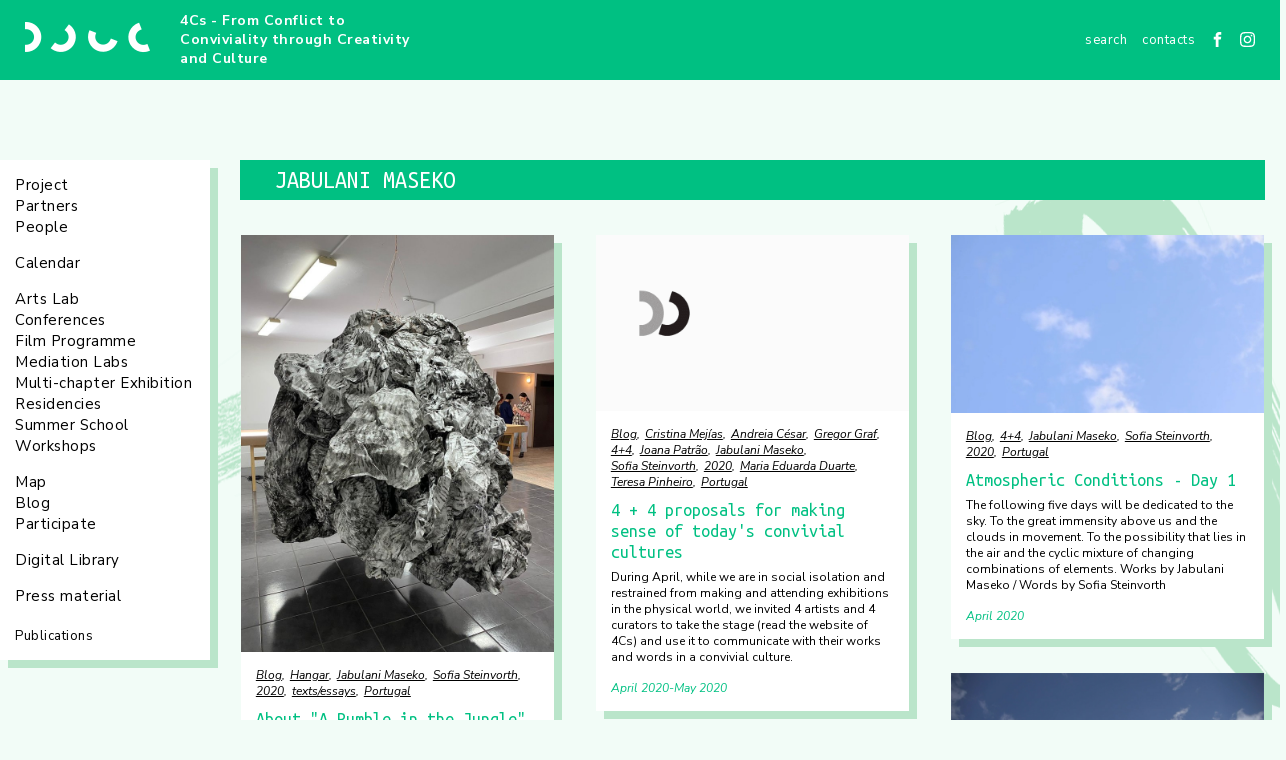

--- FILE ---
content_type: text/html; charset=utf-8
request_url: https://4cs-conflict-conviviality.eu/tag/jabulani-maseko/posts
body_size: 5499
content:
<!DOCTYPE html><html lang="en" prefix="og: http://ogp.me/ns#"><head><title>Jabulani Maseko · 4Cs - From Conflict to Conviviality through Creativity and Culture</title><meta content="width=device-width, initial-scale=1" name="viewport" /><meta content="IE=edge" http-equiv="X-UA-Compatible" /><meta content="https://4cs-conflict-conviviality.eu/tag/jabulani-maseko/posts" property="og:url" /><meta content="website" property="og:type" /><meta content="4Cs - From Conflict to Conviviality through Creativity and Culture" property="og:title" /><meta content="summary_large_image" name="twitter:card" /><meta content="4Cs - From Conflict to Conviviality through Creativity and Culture" name="twitter:title" /><meta content="" property="og:description" /><meta content="" name="twitter:description" /><script async="" src="https://www.googletagmanager.com/gtag/js?id=UA-140311765-1"></script><script>window.dataLayer = window.dataLayer || [];
function gtag(){dataLayer.push(arguments);}
gtag('js', new Date());
gtag('config', "UA-140311765-1");</script><script>window.Application = window.Application || {}
window.Application.environment = "production"</script><link href="/apple-touch-icon.png" rel="apple-touch-icon" sizes="180x180" /><link href="/favicon-32x32.png" rel="icon" sizes="32x32" type="image/png" /><link href="/favicon-16x16.png" rel="icon" sizes="16x16" type="image/png" /><link href="/manifest.json" rel="manifest" /><link color="#5bbad5" href="/safari-pinned-tab.svg" rel="mask-icon" /><meta content="#ffffff" name="theme-color" /><meta name="csrf-param" content="authenticity_token" />
<meta name="csrf-token" content="1a2FirbQvKQbl3VCq1rtXjffGPhf+4jzAPedgIJveQv1C+d6j9F848HidcwbdwzaTZrTsO55gXk02XxRYS5cSw==" /><link rel="stylesheet" media="screen" href="//fonts.googleapis.com/css?family=Nunito+Sans:400,400i,700|Ubuntu+Mono:400,400i" /><link rel="stylesheet" media="all" href="/assets/application-43fc21aff8d876f4b405e20d9f81bf1dd3196851b28a644a6b6d153a95021ee7.css" data-turbolinks-track="reload" /><script src="//cdnjs.cloudflare.com/ajax/libs/svg4everybody/2.1.9/svg4everybody.min.js"></script><script src="/assets/application-82611505b00ef41ba9632fa78755dac875654f52e1d8a4e5861a72686944488f.js" data-turbolinks-track="reload"></script></head><body><header class="top-bar"><a class="logo" href="/"><img alt="" src="/assets/logos/project-58e19fdc0583616279d69c419662944acd91ee7c6d0454eabf053394f58a2888.png" /></a><div class="site-name"><a href="/">4Cs - From Conflict to Conviviality through Creativity and Culture</a></div><nav class="top-menu"><ul><li><form class="search-form" data-skip="" action="/services/search" accept-charset="UTF-8" method="get"><input name="utf8" type="hidden" value="&#x2713;" /><input type="text" name="term" id="term" value="" placeholder="search" class="" /><div class="search-icon" data-submit=""><svg role="img" width="13" height="13"><use xlink:href="/assets/sprite-4ad3894d47685353e68f36616b69604f7b5769c7cb9f6a322c44f5244d035c3a.svg#search-icon" /></svg></div></form></li><li class="menu-item"><a class="" href="/contacts">Contacts</a></li><li class="social-network"><a target="_blank" href="https://www.facebook.com/4CsFromConflicttoConviviality/"><svg role="img" width="15" height="15"><use xlink:href="/assets/sprite-4ad3894d47685353e68f36616b69604f7b5769c7cb9f6a322c44f5244d035c3a.svg#facebook-icon" /></svg></a></li><li class="social-network"><a target="_blank" href="https://www.instagram.com/4cs.conflict.conviviality/"><svg role="img" width="15" height="15"><use xlink:href="/assets/sprite-4ad3894d47685353e68f36616b69604f7b5769c7cb9f6a322c44f5244d035c3a.svg#instagram-icon" /></svg></a></li></ul><a class="navigation-toggle" href="#offCanvasNavigation">Menu</a></nav></header><div class="offcanvas" id="offCanvasNavigation"><ul><li><form class="search-form" data-skip="" action="/services/search" accept-charset="UTF-8" method="get"><input name="utf8" type="hidden" value="&#x2713;" /><input type="text" name="term" id="term" value="" placeholder="search" class="" /><div class="search-icon" data-submit=""><svg role="img" width="13" height="13"><use xlink:href="/assets/sprite-4ad3894d47685353e68f36616b69604f7b5769c7cb9f6a322c44f5244d035c3a.svg#search-icon" /></svg></div></form></li><li class="menu-item"><a class="" href="/project">Project</a></li><li class="menu-item"><a class="" href="/partners">Partners</a></li><li class="menu-item spaced"><a class="" href="/people">People</a></li><li class="menu-item spaced"><a class="" href="/calendar">Calendar</a></li><li class="menu-item"><a class="" href="/arts-lab/posts">Arts Lab</a></li><li class="menu-item"><a class="" href="/conferences/posts">Conferences</a></li><li class="menu-item"><a class="" href="/film-programme/posts">Film Programme</a></li><li class="menu-item"><a class="" href="/mediation-labs/posts">Mediation Labs</a></li><li class="menu-item"><a class="" href="/multi-chapter-exhibition/posts">Multi-chapter Exhibition</a></li><li class="menu-item"><a class="" href="/residencies/posts">Residencies</a></li><li class="menu-item"><a class="" href="/summer-school/posts">Summer School</a></li><li class="menu-item spaced"><a class="" href="/workshops/posts">Workshops</a></li><li class="menu-item"><a class="" href="/map">Map</a></li><li class="menu-item"><a class="" href="/blog/posts">Blog</a></li><li class="menu-item spaced"><a class="" href="/participate">Participate</a></li><li class="menu-item spaced"><a class="" href="/digital-library/posts">Digital Library</a></li><li class="menu-item spaced"><a class="" href="/press-material/posts">Press material</a></li><li class="menu-item"><a class="" href="/resources">Publications</a></li><li class="menu-item"><a class="" href="/contacts">Contacts</a></li></ul><ul class="social-networks"><li class="social-network"><a target="_blank" href="https://www.facebook.com/4CsFromConflicttoConviviality/"><svg role="img" width="15" height="15"><use xlink:href="/assets/sprite-4ad3894d47685353e68f36616b69604f7b5769c7cb9f6a322c44f5244d035c3a.svg#facebook-icon" /></svg></a></li><li class="social-network"><a target="_blank" href="https://www.instagram.com/4cs.conflict.conviviality/"><svg role="img" width="15" height="15"><use xlink:href="/assets/sprite-4ad3894d47685353e68f36616b69604f7b5769c7cb9f6a322c44f5244d035c3a.svg#instagram-icon" /></svg></a></li></ul></div><main class="container"><div class="side-nav"><nav class="menu"><ul class="main-navigation"><li class="menu-item"><a class="" href="/project">Project</a></li><li class="menu-item"><a class="" href="/partners">Partners</a></li><li class="menu-item spaced"><a class="" href="/people">People</a></li><li class="menu-item spaced"><a class="" href="/calendar">Calendar</a></li><li class="menu-item"><a class="" href="/arts-lab/posts">Arts Lab</a></li><li class="menu-item"><a class="" href="/conferences/posts">Conferences</a></li><li class="menu-item"><a class="" href="/film-programme/posts">Film Programme</a></li><li class="menu-item"><a class="" href="/mediation-labs/posts">Mediation Labs</a></li><li class="menu-item"><a class="" href="/multi-chapter-exhibition/posts">Multi-chapter Exhibition</a></li><li class="menu-item"><a class="" href="/residencies/posts">Residencies</a></li><li class="menu-item"><a class="" href="/summer-school/posts">Summer School</a></li><li class="menu-item spaced"><a class="" href="/workshops/posts">Workshops</a></li><li class="menu-item"><a class="" href="/map">Map</a></li><li class="menu-item"><a class="" href="/blog/posts">Blog</a></li><li class="menu-item spaced"><a class="" href="/participate">Participate</a></li><li class="menu-item spaced"><a class="" href="/digital-library/posts">Digital Library</a></li><li class="menu-item spaced"><a class="" href="/press-material/posts">Press material</a></li></ul><ul class="useful-links"><li class="menu-item"><a class="" href="/resources">Publications</a></li></ul></nav></div><div class="content"><h1 class="page-heading">Jabulani Maseko</h1><div class="articles-list jabulani-maseko-articles"><div class="tiles"><article class="card"><header><div class="card-heading"></div><div class="card-featured"><a href="/post/about-a-rumble-in-the-jungle-by-jabulani-maseko"><img alt="Rumble_Jungle" src="//s3.eu-central-1.amazonaws.com/fourcs-content/files/549/original/rumble_jungle.jpg?1580488877" /></a></div><ul class="metadata" data-country="PT" data-type="blog"><li class="metadata-category"><a href="/blog/posts">Blog</a></li><li class="metadata-tag"><a href="/tag/hangar/posts">Hangar</a></li><li class="metadata-tag"><a href="/tag/jabulani-maseko/posts">Jabulani Maseko</a></li><li class="metadata-tag"><a href="/tag/sofia-steinvorth/posts">Sofia Steinvorth</a></li><li class="metadata-tag"><a href="/tag/2020/posts">2020</a></li><li class="metadata-tag"><a href="/tag/texts-essays/posts">texts/essays</a></li><li class="metadata-country"><a href="/country/pt/posts">Portugal</a></li></ul><h2 class="card-title"><a href="/post/about-a-rumble-in-the-jungle-by-jabulani-maseko">About &quot;A Rumble in the Jungle&quot; by Jabulani Maseko</a></h2></header><section class="card-content">The sound: a dry slap on the cold tile floor. [...] The paper-white as it was, black as it is becoming - lies there, giving in, totally resilient to the man's restless activity.</section><footer class="card-footer"></footer></article><article class="card"><header><div class="card-heading"><time class="date" datetime="2020-04-06">06 Apr</time><time class="date" datetime="2020-05-01">01 May 20</time></div><div class="card-featured"><a href="/post/4-4-proposals-for-making-sense-of-todays-convivial-cultures"><img alt="4Cs_anim_logo" src="//s3.eu-central-1.amazonaws.com/fourcs-content/files/591/original/4cs_anim_logo.gif?1585223659" /></a></div><ul class="metadata" data-country="PT" data-type="blog"><li class="metadata-category"><a href="/blog/posts">Blog</a></li><li class="metadata-tag"><a href="/tag/cristina-mejias/posts">Cristina Mejías</a></li><li class="metadata-tag"><a href="/tag/andreia-cesar/posts">Andreia César</a></li><li class="metadata-tag"><a href="/tag/gregor-graf/posts">Gregor Graf</a></li><li class="metadata-tag"><a href="/tag/4-4/posts">4+4</a></li><li class="metadata-tag"><a href="/tag/joana-patrao/posts">Joana Patrão</a></li><li class="metadata-tag"><a href="/tag/jabulani-maseko/posts">Jabulani Maseko</a></li><li class="metadata-tag"><a href="/tag/sofia-steinvorth/posts">Sofia Steinvorth</a></li><li class="metadata-tag"><a href="/tag/2020/posts">2020</a></li><li class="metadata-tag"><a href="/tag/maria-eduarda-duarte/posts">Maria Eduarda Duarte</a></li><li class="metadata-tag"><a href="/tag/teresa-pinheiro/posts">Teresa Pinheiro</a></li><li class="metadata-country"><a href="/country/pt/posts">Portugal</a></li></ul><h2 class="card-title"><a href="/post/4-4-proposals-for-making-sense-of-todays-convivial-cultures">4 + 4 proposals for making sense of today&#39;s convivial cultures</a></h2></header><section class="card-content">During April, while we are in social isolation and restrained from making and attending exhibitions in the physical world, we invited 4 artists and 4 curators to take the stage (read the website of 4Cs) and use it to communicate with their works and words in a convivial culture.</section><footer class="card-footer"><time datetime="2020-04-06">April 2020</time><time datetime="2020-05-01">May 2020</time></footer></article><article class="card"><header><div class="card-heading"><time class="date" datetime="2020-04-06">06</time><time class="date" datetime="2020-04-12">12 Apr 20</time></div><div class="card-featured"><a href="/post/atmospheric-conditions-day-1"><img alt="Atmosphere2" src="//s3.eu-central-1.amazonaws.com/fourcs-content/files/600/original/atmosphere2.jpg?1586184132" /></a></div><ul class="metadata" data-country="PT" data-type="blog"><li class="metadata-category"><a href="/blog/posts">Blog</a></li><li class="metadata-tag"><a href="/tag/4-4/posts">4+4</a></li><li class="metadata-tag"><a href="/tag/jabulani-maseko/posts">Jabulani Maseko</a></li><li class="metadata-tag"><a href="/tag/sofia-steinvorth/posts">Sofia Steinvorth</a></li><li class="metadata-tag"><a href="/tag/2020/posts">2020</a></li><li class="metadata-country"><a href="/country/pt/posts">Portugal</a></li></ul><h2 class="card-title"><a href="/post/atmospheric-conditions-day-1">Atmospheric Conditions - Day 1</a></h2></header><section class="card-content">The following five days will be dedicated to the sky. To the great immensity above us and the clouds in movement. To the possibility that lies in the air and the cyclic mixture of changing combinations of elements. 

Works by Jabulani Maseko / Words by Sofia Steinvorth</section><footer class="card-footer"><time datetime="2020-04-06">April 2020</time></footer></article><article class="card"><header><div class="card-heading"><time class="date" datetime="2020-04-06">06</time><time class="date" datetime="2020-04-12">12 Apr 20</time></div><div class="card-featured"><a href="/post/atmospheric-conditions-day-2"><img alt="Atmosphere3" src="//s3.eu-central-1.amazonaws.com/fourcs-content/files/601/original/atmosphere3.jpg?1586184144" /></a></div><ul class="metadata" data-country="PT" data-type="blog"><li class="metadata-category"><a href="/blog/posts">Blog</a></li><li class="metadata-tag"><a href="/tag/4-4/posts">4+4</a></li><li class="metadata-tag"><a href="/tag/jabulani-maseko/posts">Jabulani Maseko</a></li><li class="metadata-tag"><a href="/tag/sofia-steinvorth/posts">Sofia Steinvorth</a></li><li class="metadata-tag"><a href="/tag/2020/posts">2020</a></li><li class="metadata-country"><a href="/country/pt/posts">Portugal</a></li></ul><h2 class="card-title"><a href="/post/atmospheric-conditions-day-2">Atmospheric Conditions - Day 2</a></h2></header><section class="card-content">The following five days will be dedicated to the sky. To the great immensity above us and the clouds in movement. To the possibility that lies in the air and the cyclic mixture of changing combinations of elements. 

Works by Jabulani Maseko / Words by Sofia Steinvorth</section><footer class="card-footer"><time datetime="2020-04-06">April 2020</time></footer></article><article class="card"><header><div class="card-heading"><time class="date" datetime="2020-04-06">06</time><time class="date" datetime="2020-04-12">12 Apr 20</time></div><div class="card-featured"><a href="/post/atmospheric-conditions"><img alt="Atmosphere1" src="//s3.eu-central-1.amazonaws.com/fourcs-content/files/599/original/atmosphere1.jpg?1586184115" /></a></div><ul class="metadata" data-country="PT" data-type="blog"><li class="metadata-category"><a href="/blog/posts">Blog</a></li><li class="metadata-tag"><a href="/tag/4-4/posts">4+4</a></li><li class="metadata-tag"><a href="/tag/jabulani-maseko/posts">Jabulani Maseko</a></li><li class="metadata-tag"><a href="/tag/sofia-steinvorth/posts">Sofia Steinvorth</a></li><li class="metadata-tag"><a href="/tag/2020/posts">2020</a></li><li class="metadata-country"><a href="/country/pt/posts">Portugal</a></li></ul><h2 class="card-title"><a href="/post/atmospheric-conditions">Atmospheric Conditions</a></h2></header><section class="card-content">The following five days will be dedicated to the sky. To the great immensity above us and the clouds in movement. To the possibility that lies in the air and the cyclic mixture of changing combinations of elements. 

Works by Jabulani Maseko / Words by Sofia Steinvorth</section><footer class="card-footer"><time datetime="2020-04-06">April 2020</time></footer></article><article class="card"><header><div class="card-heading"><time class="date" datetime="2020-04-06">06</time><time class="date" datetime="2020-04-12">12 Apr 20</time></div><div class="card-featured"><a href="/post/atmospheric-conditions-day-4"><img alt="Atmosphere5" src="//s3.eu-central-1.amazonaws.com/fourcs-content/files/604/original/atmosphere5.jpg?1586456603" /></a></div><ul class="metadata" data-country="PT" data-type="blog"><li class="metadata-category"><a href="/blog/posts">Blog</a></li><li class="metadata-tag"><a href="/tag/4-4/posts">4+4</a></li><li class="metadata-tag"><a href="/tag/jabulani-maseko/posts">Jabulani Maseko</a></li><li class="metadata-tag"><a href="/tag/sofia-steinvorth/posts">Sofia Steinvorth</a></li><li class="metadata-tag"><a href="/tag/2020/posts">2020</a></li><li class="metadata-country"><a href="/country/pt/posts">Portugal</a></li></ul><h2 class="card-title"><a href="/post/atmospheric-conditions-day-4">Atmospheric Conditions - Day 4</a></h2></header><section class="card-content">The following five days will be dedicated to the sky. To the great immensity above us and the clouds in movement. To the possibility that lies in the air and the cyclic mixture of changing combinations of elements. 

Works by Jabulani Maseko / Words by Sofia Steinvorth</section><footer class="card-footer"><time datetime="2020-04-06">April 2020</time></footer></article><article class="card"><header><div class="card-heading"><time class="date" datetime="2020-04-06">06</time><time class="date" datetime="2020-04-12">12 Apr 20</time></div><div class="card-featured"><a href="/post/atmospheric-conditions-day-3"><img alt="Atmosphere4" src="//s3.eu-central-1.amazonaws.com/fourcs-content/files/602/original/atmosphere4.jpg?1586272087" /></a></div><ul class="metadata" data-country="PT" data-type="blog"><li class="metadata-category"><a href="/blog/posts">Blog</a></li><li class="metadata-tag"><a href="/tag/4-4/posts">4+4</a></li><li class="metadata-tag"><a href="/tag/jabulani-maseko/posts">Jabulani Maseko</a></li><li class="metadata-tag"><a href="/tag/sofia-steinvorth/posts">Sofia Steinvorth</a></li><li class="metadata-tag"><a href="/tag/2020/posts">2020</a></li><li class="metadata-country"><a href="/country/pt/posts">Portugal</a></li></ul><h2 class="card-title"><a href="/post/atmospheric-conditions-day-3">Atmospheric Conditions - Day 3</a></h2></header><section class="card-content">The following five days will be dedicated to the sky. To the great immensity above us and the clouds in movement. To the possibility that lies in the air and the cyclic mixture of changing combinations of elements. 

Works by Jabulani Maseko / Words by Sofia Steinvorth</section><footer class="card-footer"><time datetime="2020-04-06">April 2020</time></footer></article><article class="card"><header><div class="card-heading"><time class="date" datetime="2020-04-06">06</time><time class="date" datetime="2020-04-12">12 Apr 20</time></div><div class="card-featured"><a href="/post/atmospheric-conditions-day-5"><img alt="Atmosphere6" src="//s3.eu-central-1.amazonaws.com/fourcs-content/files/608/original/atmosphere6.jpg?1586517923" /></a></div><ul class="metadata" data-country="PT" data-type="blog"><li class="metadata-category"><a href="/blog/posts">Blog</a></li><li class="metadata-tag"><a href="/tag/4-4/posts">4+4</a></li><li class="metadata-tag"><a href="/tag/jabulani-maseko/posts">Jabulani Maseko</a></li><li class="metadata-tag"><a href="/tag/sofia-steinvorth/posts">Sofia Steinvorth</a></li><li class="metadata-tag"><a href="/tag/2020/posts">2020</a></li><li class="metadata-country"><a href="/country/pt/posts">Portugal</a></li></ul><h2 class="card-title"><a href="/post/atmospheric-conditions-day-5">Atmospheric Conditions - Day 5</a></h2></header><section class="card-content">The following five days will be dedicated to the sky. To the great immensity above us and the clouds in movement. To the possibility that lies in the air and the cyclic mixture of changing combinations of elements. 

Works by Jabulani Maseko / Words by Sofia Steinvorth</section><footer class="card-footer"><time datetime="2020-04-06">April 2020</time></footer></article><article class="card"><header><div class="card-heading"><time class="date" datetime="2021-11-04">04 Nov 21</time><time class="date" datetime="2021-11-04">04 Nov 21</time></div><div class="card-featured"><a href="/post/politics-of-silence-anthology-book-exhibition"><img alt="Politics_Silence_2021" src="//s3.eu-central-1.amazonaws.com/fourcs-content/files/1183/original/politics_silence_2021.jpg?1635433865" /></a></div><ul class="metadata" data-country="PT" data-type="blog"><li class="metadata-category"><a href="/blog/posts">Blog</a></li><li class="metadata-tag"><a href="/tag/marie-helene-pereira-63dd8fac-81d4-455c-b383-2aa4744ef50e/posts">Marie-Hélène Pereira</a></li><li class="metadata-tag"><a href="/tag/saba-bereket-persson/posts">Saba Bereket Persson</a></li><li class="metadata-tag"><a href="/tag/michelle-eistrup/posts">Michelle Eistrup</a></li><li class="metadata-tag"><a href="/tag/johan-tiren/posts">Johan Tirén</a></li><li class="metadata-tag"><a href="/tag/delio-jasse/posts">Délio Jasse</a></li><li class="metadata-tag"><a href="/tag/blanca-gracia/posts">Blanca Gracia</a></li><li class="metadata-tag"><a href="/tag/yemisi-aribisala/posts">Yemisi Aribisala</a></li><li class="metadata-tag"><a href="/tag/same-mdluli/posts">Same Mdluli</a></li><li class="metadata-tag"><a href="/tag/mari-norbakk/posts">Mari Norbakk</a></li><li class="metadata-tag"><a href="/tag/fatima-bintou-rassoul-sy/posts">Fatima Bintou Rassoul SY</a></li><li class="metadata-tag"><a href="/tag/tabara-korka-ndiaye/posts">Tabara Korka Ndiaye</a></li><li class="metadata-tag"><a href="/tag/dulcie-abrahams-altass/posts">Dulcie Abrahams Altass</a></li><li class="metadata-tag"><a href="/tag/koyo-kouoh/posts">Koyo Kouoh</a></li><li class="metadata-tag"><a href="/tag/rachel-k-surijata/posts">Rachel K Surijata</a></li><li class="metadata-tag"><a href="/tag/grace-samboh/posts">Grace Samboh</a></li><li class="metadata-tag"><a href="/tag/jane-jin-kaisen/posts">Jane Jin Kaisen</a></li><li class="metadata-tag"><a href="/tag/nav-haq/posts">Nav Haq</a></li><li class="metadata-tag"><a href="/tag/djamila-ribeiro/posts">Djamila Ribeiro</a></li><li class="metadata-tag"><a href="/tag/monica-de-miranda/posts">Mónica de Miranda</a></li><li class="metadata-tag"><a href="/tag/2021/posts">2021</a></li><li class="metadata-tag"><a href="/tag/vivoeusebio/posts">vivóeusébio</a></li><li class="metadata-tag"><a href="/tag/rado-istok/posts">Rado Ištok</a></li><li class="metadata-tag"><a href="/tag/jabulani-maseko/posts">Jabulani Maseko</a></li><li class="metadata-tag"><a href="/tag/ana-fabiola-mauricio/posts">Ana Fabíola Maurício</a></li><li class="metadata-tag"><a href="/tag/books/posts">books</a></li><li class="metadata-tag"><a href="/tag/luisa-santos/posts">Luísa Santos</a></li><li class="metadata-country"><a href="/country/pt/posts">Portugal</a></li></ul><h2 class="card-title"><a href="/post/politics-of-silence-anthology-book-exhibition">Politics of Silence | anthology-book-exhibition</a></h2></header><section class="card-content">Politics of Silence is a anthology-book-exhibition about silence, published by the Centro de Estudos de Comunicação e Cultura (CECC), Faculdade de Ciências Humanas da Universidade Católica Portuguesa, edited by Luísa Santos with the editorial assistance of Ana Fabíola Maurício, both as a concept and as a practice which is essential to contemporary visual culture in its relationship with the political.</section><footer class="card-footer"><time datetime="2021-11-04">November 2021</time></footer></article><article class="card"><header><div class="card-heading"></div><div class="card-featured"><a href="/post/politics-of-silence-videos"><img alt="politicas_videos" src="//s3.eu-central-1.amazonaws.com/fourcs-content/files/1266/original/politicas_videos.jpg?1640116340" /></a></div><ul class="metadata" data-country="PT" data-type="blog"><li class="metadata-category"><a href="/blog/posts">Blog</a></li><li class="metadata-tag"><a href="/tag/sofia-saleme/posts">Sofia Saleme</a></li><li class="metadata-tag"><a href="/tag/saba-bereket-persson/posts">Saba Bereket Persson</a></li><li class="metadata-tag"><a href="/tag/michelle-eistrup/posts">Michelle Eistrup</a></li><li class="metadata-tag"><a href="/tag/johan-tiren/posts">Johan Tirén</a></li><li class="metadata-tag"><a href="/tag/delio-jasse/posts">Délio Jasse</a></li><li class="metadata-tag"><a href="/tag/blanca-gracia/posts">Blanca Gracia</a></li><li class="metadata-tag"><a href="/tag/yemisi-aribisala/posts">Yemisi Aribisala</a></li><li class="metadata-tag"><a href="/tag/same-mdluli/posts">Same Mdluli</a></li><li class="metadata-tag"><a href="/tag/mari-norbakk/posts">Mari Norbakk</a></li><li class="metadata-tag"><a href="/tag/fatima-bintou-rassoul-sy/posts">Fatima Bintou Rassoul SY</a></li><li class="metadata-tag"><a href="/tag/tabara-korka-ndiaye/posts">Tabara Korka Ndiaye</a></li><li class="metadata-tag"><a href="/tag/dulcie-abrahams-altass/posts">Dulcie Abrahams Altass</a></li><li class="metadata-tag"><a href="/tag/marie-helene-pereira/posts">Marie Hélène Pereira</a></li><li class="metadata-tag"><a href="/tag/koyo-kouoh/posts">Koyo Kouoh</a></li><li class="metadata-tag"><a href="/tag/rachel-k-surijata/posts">Rachel K Surijata</a></li><li class="metadata-tag"><a href="/tag/grace-samboh/posts">Grace Samboh</a></li><li class="metadata-tag"><a href="/tag/jane-jin-kaisen/posts">Jane Jin Kaisen</a></li><li class="metadata-tag"><a href="/tag/nav-haq/posts">Nav Haq</a></li><li class="metadata-tag"><a href="/tag/djamila-ribeiro/posts">Djamila Ribeiro</a></li><li class="metadata-tag"><a href="/tag/monica-de-miranda/posts">Mónica de Miranda</a></li><li class="metadata-tag"><a href="/tag/2021/posts">2021</a></li><li class="metadata-tag"><a href="/tag/vivoeusebio/posts">vivóeusébio</a></li><li class="metadata-tag"><a href="/tag/rado-istok/posts">Rado Ištok</a></li><li class="metadata-tag"><a href="/tag/julia-flamingo/posts">Julia Flamingo</a></li><li class="metadata-tag"><a href="/tag/jabulani-maseko/posts">Jabulani Maseko</a></li><li class="metadata-tag"><a href="/tag/ana-fabiola-mauricio/posts">Ana Fabíola Maurício</a></li><li class="metadata-tag"><a href="/tag/books/posts">books</a></li><li class="metadata-tag"><a href="/tag/luisa-santos/posts">Luísa Santos</a></li><li class="metadata-tag"><a href="/blog/posts">Blog</a></li><li class="metadata-country"><a href="/country/pt/posts">Portugal</a></li></ul><h2 class="card-title"><a href="/post/politics-of-silence-videos">Politics of Silence | Videos</a></h2></header><section class="card-content">A series of videos produced by Bigorna - Julia Flamingo and Sofia Saleme.</section><footer class="card-footer"></footer></article></div></div></div></main><div class="footer"><div class="content"><div class="co-founding"><img alt="Co-funded by the Creative Europe Programme of the European Union" src="/assets/logos/european-union-69890d25ba95014cb346e765781ad627dc6127af1606a0e8d8f5ea16e36adec0.png" /></div><div class="footer-partners"><h5>Partners</h5><ul><li><img alt="Faculdade de Ciências Humanas - Universidade Católica Portuguesa FCH-UCP" class="footer-logo" src="//s3.eu-central-1.amazonaws.com/fourcs-content/logos/1/original/logo-ucp-footer.png?1519149138" /></li><li><img alt="Tensta Konsthall" class="footer-logo" src="//s3.eu-central-1.amazonaws.com/fourcs-content/logos/2/original/logo-tensta-footer.png?1519149157" /></li><li><img alt="SAVVY Contemporary" class="footer-logo" src="//s3.eu-central-1.amazonaws.com/fourcs-content/logos/3/original/logo-savvy-footer.png?1519149175" /></li><li><img alt="Royal College of Art" class="footer-logo" src="//s3.eu-central-1.amazonaws.com/fourcs-content/logos/4/original/logo-royal-college-footer.png?1519149192" /></li><li><img alt="Fundació Antoni Tàpies" class="footer-logo" src="//s3.eu-central-1.amazonaws.com/fourcs-content/logos/5/original/logo-tapies-footer.png?1519149821" /></li><li><img alt="Vilnius Academy Of Arts" class="footer-logo" src="//s3.eu-central-1.amazonaws.com/fourcs-content/logos/6/original/logo-VDA-NAC-footer.png?1519149396" /></li><li><img alt="Museet for Samtidskunst" class="footer-logo" src="//s3.eu-central-1.amazonaws.com/fourcs-content/logos/7/original/logo-samtidskunst-footer.png?1519149502" /></li><li><img alt="ENSAD" class="footer-logo" src="//s3.eu-central-1.amazonaws.com/fourcs-content/logos/8/original/ensad_75.png?1603463573" /></li></ul></div></div></div></body></html>